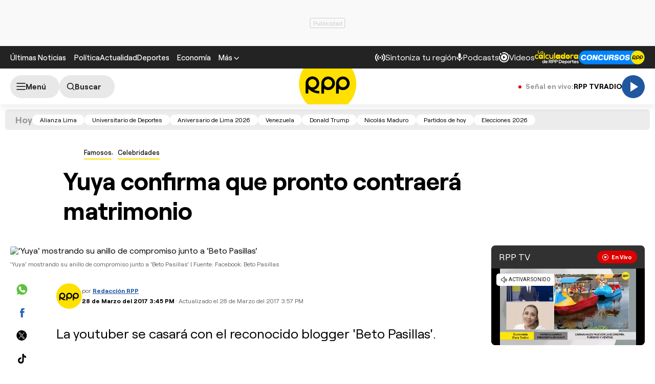

--- FILE ---
content_type: text/html; charset=UTF-8
request_url: https://redirector.rudo.video/mix/register/567ffde3fa319fadf3419efda25619456231dfea/rpptv/stream.js
body_size: 178
content:
var _sh = "567ffde3fa319fadf3419efda25619456231dfea"
var _dpssid = "b215172390176970870d501bd"
var _channel = "rpptv"
var _ref = "rudo.video/live/rpptv"
var _sid = "ba5t1l1xb26867607596970870d501ca" 

--- FILE ---
content_type: text/html; charset=utf-8
request_url: https://www.google.com/recaptcha/api2/aframe
body_size: 265
content:
<!DOCTYPE HTML><html><head><meta http-equiv="content-type" content="text/html; charset=UTF-8"></head><body><script nonce="F-OvtHdCr7pAdwKumOaXvw">/** Anti-fraud and anti-abuse applications only. See google.com/recaptcha */ try{var clients={'sodar':'https://pagead2.googlesyndication.com/pagead/sodar?'};window.addEventListener("message",function(a){try{if(a.source===window.parent){var b=JSON.parse(a.data);var c=clients[b['id']];if(c){var d=document.createElement('img');d.src=c+b['params']+'&rc='+(localStorage.getItem("rc::a")?sessionStorage.getItem("rc::b"):"");window.document.body.appendChild(d);sessionStorage.setItem("rc::e",parseInt(sessionStorage.getItem("rc::e")||0)+1);localStorage.setItem("rc::h",'1768982289998');}}}catch(b){}});window.parent.postMessage("_grecaptcha_ready", "*");}catch(b){}</script></body></html>

--- FILE ---
content_type: image/svg+xml
request_url: https://s2.rpp-noticias.io/static/dist/img/logo_taboola.svg
body_size: 173579
content:
<svg width="104" height="25" viewBox="0 0 104 25" fill="none" xmlns="http://www.w3.org/2000/svg" xmlns:xlink="http://www.w3.org/1999/xlink">
<rect width="104" height="25" fill="url(#pattern0)"/>
<defs>
<pattern id="pattern0" patternContentUnits="objectBoundingBox" width="1" height="1">
<use xlink:href="#image0_562_3248" transform="matrix(0.000344885 0 0 0.00143472 0.00336607 0)"/>
</pattern>
<image id="image0_562_3248" width="2880" height="697" xlink:href="[data-uri]"/>
</defs>
</svg>


--- FILE ---
content_type: application/javascript; charset=utf-8
request_url: https://fundingchoicesmessages.google.com/f/AGSKWxXaFYznkAatI1xch0eWWV-1w9FzPRGzjsf2AGzeN4gt8Art-CJiE134SrjCmGPCzqRj3krL7-5yd9czEvq_pJHuSKGX9neKS2ro76iWncNAkDJ3ShJEk6TPCq2baoUOHtDH7ktcJzGrHNSKcMdgyi8yJ-Yckt0bq-T4fATPhgnduZR1zo88L9BUDJ__/_=336x280,/popads_/buysellads./ad_text_/728x90d.
body_size: -1289
content:
window['80fc41d5-7eab-4d46-a5c3-6b5639ee3604'] = true;

--- FILE ---
content_type: text/plain; charset=UTF-8
request_url: https://at.teads.tv/fpc?analytics_tag_id=PUB_24690&tfpvi=&gdpr_status=22&gdpr_reason=220&gdpr_consent=&ccpa_consent=&shared_ids=&sv=d656f4a&
body_size: 56
content:
MWFjNjA1NDAtZThmYi00YzUxLTk2OWMtNTRlN2NmMmU4MzBjIzMtNA==